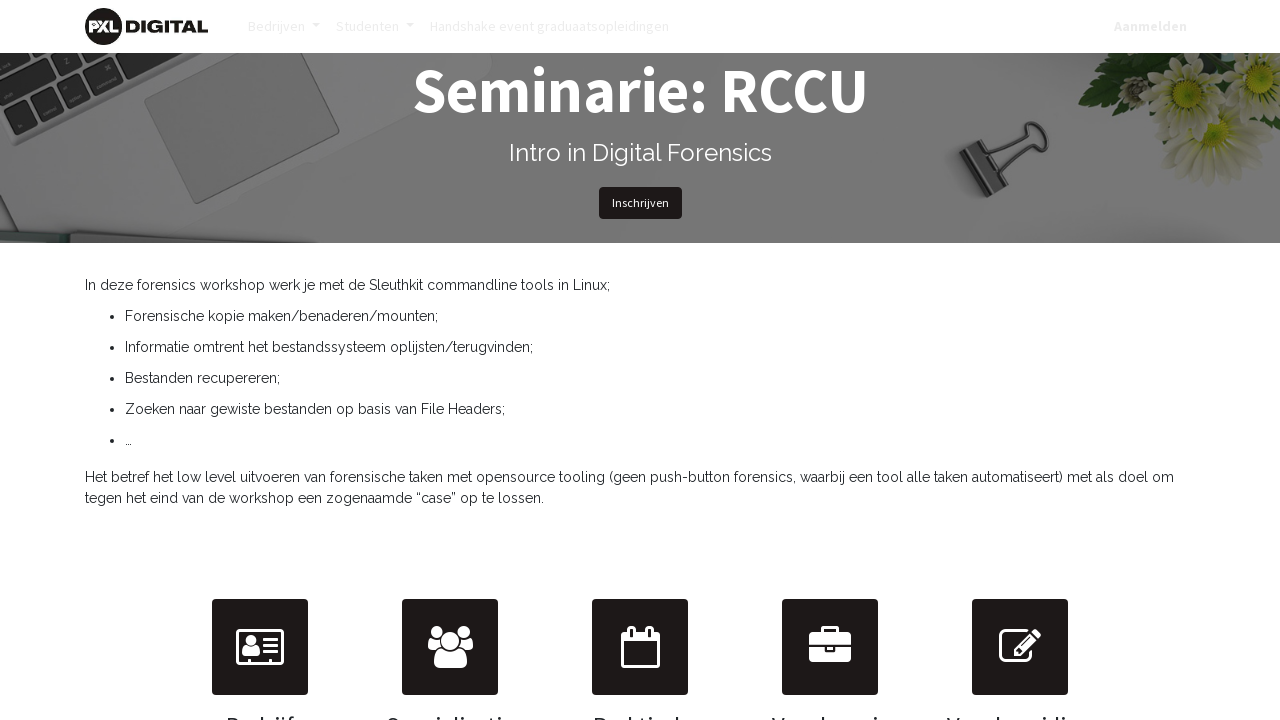

--- FILE ---
content_type: text/html; charset=utf-8
request_url: https://pxl-digital.pxl.be/i-talent/seminarie-rccu-10-01
body_size: 4775
content:

  <!DOCTYPE html>
        
    
            
        
  <html lang="nl-NL" data-website-id="2" data-oe-company-name="PXL Digital">
            
    
      
        
      
      
      
      
        
      
    
    
  <head>
                <meta charset="utf-8"/>
                <meta http-equiv="X-UA-Compatible" content="IE=edge,chrome=1"/>
            <meta name="viewport" content="width=device-width, initial-scale=1, user-scalable=no"/>
    <meta name="viewport" content="width=device-width, initial-scale=1, user-scalable=no"/>
    <meta name="generator" content="Odoo"/>
    
    
    
    
    
    
    
    
            
        
    
      
      
      
      
        
          
            <meta property="og:type" content="website"/>
          
        
          
            <meta property="og:title" content="seminarie-rccu-10-01 | PXL-Digital"/>
          
        
          
            <meta property="og:site_name" content="PXL Digital"/>
          
        
          
            <meta property="og:url" content="https://pxl-digital.pxl.be/i-talent/seminarie-rccu-10-01"/>
          
        
          
            <meta property="og:image" content="https://pxl-digital.pxl.be/web/image/website/2/logo?unique=e842863"/>
          
        
      
      
      
      
        
          <meta name="twitter:card" content="summary_large_image"/>
        
          <meta name="twitter:title" content="seminarie-rccu-10-01 | PXL-Digital"/>
        
          <meta name="twitter:image" content="https://pxl-digital.pxl.be/web/image/website/2/logo/300x300?unique=e842863"/>
        
      
    
    
      
      
    
    <link rel="canonical" href="https://pxl-digital.pxl.be/i-talent/seminarie-rccu-10-01"/>
    <link rel="preconnect" href="https://fonts.gstatic.com/" crossorigin=""/>
  
  
        

                <title>
        seminarie-rccu-10-01 | 
        PXL-Digital
      </title>
                <link type="image/x-icon" rel="shortcut icon" href="/web/image/website/2/favicon?unique=e842863"/>
    <link rel="preload" href="/web/static/lib/fontawesome/fonts/fontawesome-webfont.woff2?v=4.7.0" as="font" crossorigin=""/>
    <link type="text/css" rel="stylesheet" href="/web/content/17996-a98d6c9/2/web.assets_common.css" data-asset-xmlid="web.assets_common" data-asset-version="a98d6c9"/>
    <link type="text/css" rel="stylesheet" href="/web/content/17999-c17c8f1/2/web.assets_frontend.css" data-asset-xmlid="web.assets_frontend" data-asset-version="c17c8f1"/>
    
  
  

                <script id="web.layout.odooscript" type="text/javascript">
                    var odoo = {
                        csrf_token: "d45f5784c78ae388ee81aa8ff405c777ab70b5cao1800330443",
                        debug: "",
                    };
                </script>
    <script type="text/javascript">
                odoo.session_info = {"is_admin": false, "is_system": false, "is_website_user": true, "user_id": false, "is_frontend": true, "translationURL": "/website/translations", "cache_hashes": {"translations": "4afdd5b07936f757d6043b90701d9fc09a57b666"}};
                if (!/(^|;\s)tz=/.test(document.cookie)) {
                    const userTZ = Intl.DateTimeFormat().resolvedOptions().timeZone;
                    document.cookie = `tz=${userTZ}; path=/`;
                }
            </script>
    <script defer="defer" type="text/javascript" src="/web/content/4526-25a279d/2/web.assets_common_minimal_js.js" data-asset-xmlid="web.assets_common_minimal_js" data-asset-version="25a279d"></script>
    <script defer="defer" type="text/javascript" src="/web/content/4527-e499b70/2/web.assets_frontend_minimal_js.js" data-asset-xmlid="web.assets_frontend_minimal_js" data-asset-version="e499b70"></script>
    
        
    
    <script defer="defer" type="text/javascript" data-src="/web/content/18001-134a754/2/web.assets_common_lazy.js" data-asset-xmlid="web.assets_common_lazy" data-asset-version="134a754"></script>
    <script defer="defer" type="text/javascript" data-src="/web/content/18003-e6685a8/2/web.assets_frontend_lazy.js" data-asset-xmlid="web.assets_frontend_lazy" data-asset-version="e6685a8"></script>
    
  
  

                
            
            <noscript id="o_animate-no-js_fallback">
                <style type="text/css">
                    .o_animate {
                        /* If no js - force elements rendering */
                        visibility:visible;

                        /* If browser support css animations support - reset animation */
                        -webkit-animation-name: none-dummy;
                        animation-name: none-dummy;
                    }
                </style>
            </noscript>
        
        
    </head>
            <body class="">
                
    
  
            
            
        <div id="wrapwrap" class="   ">
      <header id="top" data-anchor="true" data-name="Header" class="  o_header_standard">
        <nav data-name="Navbar" class="navbar navbar-light navbar-expand-md o_colored_level o_cc">
            <div id="top_menu_container" class="container flex-wrap">
                
                
    <a href="/" class="navbar-brand logo ">
            <span role="img" aria-label="Logo of PXL-Digital" title="PXL-Digital"><img src="/web/image/website/2/logo/PXL-Digital?unique=e842863" class="img img-fluid" alt="PXL-Digital" loading="lazy"/></span>
        </a>
    

                
                
    <button type="button" data-toggle="collapse" data-target="#top_menu_collapse" class="navbar-toggler ">
        <span class="navbar-toggler-icon o_not_editable"></span>
    </button>

                
                
                
                <div id="top_menu_collapse" class="collapse navbar-collapse ml-lg-3">
                    
    <ul id="top_menu" class="nav navbar-nav o_menu_loading flex-grow-1">
        
                        
                        
                        
                            
    
    
    <li class="nav-item dropdown  ">
        <a data-toggle="dropdown" href="#" class="nav-link dropdown-toggle ">
            <span>Bedrijven</span>
        </a>
        <ul class="dropdown-menu" role="menu">
            
                
    
    <li class="">
        <a role="menuitem" href="/i-talent/seminaries-workshops" class="dropdown-item ">
            <span>Workshops en seminaries</span>
        </a>
    </li>
    

            
                
    
    <li class="">
        <a role="menuitem" href="/werkplekleren-binnen-een-bedrijf" class="dropdown-item ">
            <span>Werkplekleren binnen een bedrijf</span>
        </a>
    </li>
    

            
                
    
    <li class="">
        <a role="menuitem" href="/werkplekleren-call-for-cases" class="dropdown-item ">
            <span>Werkplekleren - call for cases</span>
        </a>
    </li>
    

            
                
    
    <li class="">
        <a role="menuitem" href="/it-project" class="dropdown-item ">
            <span>IT-Project</span>
        </a>
    </li>
    

            
                
    
    <li class="">
        <a role="menuitem" href="/stagewerking" class="dropdown-item ">
            <span>Stages Bacheloropleidingen</span>
        </a>
    </li>
    

            
                
    
    <li class="">
        <a role="menuitem" href="/jury-bachelorproeven-juni-2024-2025" class="dropdown-item ">
            <span>Jury bachelorproeven juni 2024-2025</span>
        </a>
    </li>
    

            
                
    
    <li class="">
        <a role="menuitem" href="/jury-bachelorproeven-juni-2024-2025-sw2it" class="dropdown-item ">
            <span>Jury bachelorproeven juni 2024-2025 SW2IT</span>
        </a>
    </li>
    

            
        </ul>
    </li>

                        
                            
    
    
    <li class="nav-item dropdown  ">
        <a data-toggle="dropdown" href="#" class="nav-link dropdown-toggle ">
            <span>Studenten</span>
        </a>
        <ul class="dropdown-menu" role="menu">
            
                
    
    <li class="">
        <a role="menuitem" href="/i-talent/i-talent-25-26" class="dropdown-item ">
            <span>i-talent</span>
        </a>
    </li>
    

            
                
    
    <li class="">
        <a role="menuitem" href="/crossroads" class="dropdown-item ">
            <span>Crossroads</span>
        </a>
    </li>
    

            
                
    
    <li class="">
        <a role="menuitem" href="/introductiedagen" class="dropdown-item ">
            <span>Introductiedagen</span>
        </a>
    </li>
    

            
        </ul>
    </li>

                        
                            
    
    <li class="nav-item">
        <a role="menuitem" href="/handshake-event-graduaatsopleidingen" class="nav-link ">
            <span>Handshake event graduaatsopleidingen</span>
        </a>
    </li>
    

                        
            
        
        
            
        
        <li class="nav-item divider d-none"></li> 
        <li class="o_wsale_my_cart d-none nav-item">
            <a href="/shop/cart" class="nav-link ml-3">
                <i class="fa fa-shopping-cart"></i>
                
                <sup class="my_cart_quantity badge badge-primary" data-order-id="">0</sup>
            </a>
        </li>
    
        
                        
                        
            <li class="nav-item ml-auto o_no_autohide_item">
                <a href="/web/login" class="nav-link font-weight-bold">Aanmelden</a>
            </li>
        
                        
                        
        
        
            
        
    
    
                    
    </ul>

                </div>
            </div>
        </nav>
    </header>
      <main>
        
            
        
    <div id="wrap" class="oe_structure oe_empty carlos_danger_30 carlos_danger_32 carlos_danger_33 carlos_danger_34">
      <section class="s_cover parallax s_parallax_is_fixed bg-black-50 o_colored_level pb0 pt0" data-scroll-background-ratio="1" data-snippet="s_cover" data-name="Cover" style="">
        <span class="s_parallax_bg oe_img_bg" style="background-image: url('/web/image/website.s_cover_default_image'); background-position: 50% 0;"></span>
        <div class="o_we_bg_filter bg-black-50"></div>
        <div class="s_allow_columns container">
          <h1 style="text-align: center;">
            <font style="font-size: 62px; font-weight: bold;">Seminarie: RCCU</font>
          </h1>
          <p class="lead" style="text-align: center;">
            <b>
              <font style="font-size: 24px;">Intro in Digital Forensics</font>
            </b>
            <br/>
          </p>
          <p style="text-align: center;">
            <a href="/event/seminarie-politie-2024-01-10-405/register" class="mb-2 btn btn-primary" data-original-title="" title="" aria-describedby="tooltip438109">Inschrijven</a>
          </p>
        </div>
      </section>
      <section class="s_text_block pt32 pb32 o_colored_level" data-snippet="s_text_block" data-name="Text" style="">
        <div class="s_allow_columns container">
          <p style="margin-right: 0px; margin-bottom: 10px; margin-left: 0px;">In deze forensics workshop werk je met de Sleuthkit commandline tools in Linux;</p>
          <ul>
            <li>
              <p style="margin-right: 0px; margin-bottom: 10px; margin-left: 0px;">Forensische kopie maken/benaderen/mounten;</p>
            </li>
            <li>
              <p style="margin-right: 0px; margin-bottom: 10px; margin-left: 0px;">Informatie omtrent het bestandssysteem oplijsten/terugvinden;</p>
            </li>
            <li>
              <p style="margin-right: 0px; margin-bottom: 10px; margin-left: 0px;">Bestanden recupereren;</p>
            </li>
            <li>
              <p style="margin-right: 0px; margin-bottom: 10px; margin-left: 0px;">Zoeken naar gewiste bestanden op basis van File Headers;</p>
            </li>
            <li>
              <p style="margin-right: 0px; margin-bottom: 10px; margin-left: 0px;">…</p>
            </li>
          </ul>
          <p style="margin-right: 0px; margin-bottom: 10px; margin-left: 0px;">Het betref het low level uitvoeren van forensische taken met opensource tooling (geen push-button forensics, waarbij een tool alle taken automatiseert) met als doel om tegen het eind van de workshop een zogenaamde “case” op te lossen.</p>
        </div>
      </section>
      <section class="s_features pt32 pb32 o_colored_level undefined o_cc o_cc1" data-snippet="s_features" data-name="Features">
        <div class="container">
          <div class="row">
            <div class="text-center o_colored_level pt0 pb0 offset-lg-1 col-lg-2">
              <i class="fa fa-3x rounded bg-primary m-3 fa-vcard-o"></i>
              <h3>Bedrijf</h3>
              <p><a href="http://www.police.be" data-original-title="" title="" aria-describedby="tooltip546934">Federale politie - RCCU</a><br/>Alexander Bijnens<br/></p>
            </div>
            <div class="pb32 text-center o_colored_level pt0 col-lg-2" style="">
              <i class="bg-o-color-1 fa fa-3x m-3 rounded fa-group" data-original-title="" title="" aria-describedby="tooltip396944"></i>
              <h3>Specialisatie</h3>
              <p>SNB<br/>max: 20</p>
            </div>
            <div class="pb32 text-center o_colored_level pt0 col-lg-2">
              <i class="bg-o-color-1 fa fa-3x m-3 rounded text-o-color-4 fa-calendar-o" data-original-title="" title="" aria-describedby="tooltip602949"></i>
              <h3>Praktisch</h3>
              <p>10 januari 2024<br/>13:30 - 17:00<br/>B122</p>
            </div>
            <div class="pb32 text-center o_colored_level pt0 col-lg-2">
              <i class="bg-o-color-1 fa fa-3x m-3 rounded fa-briefcase" data-original-title="" title="" aria-describedby="tooltip971776"></i>
              <h3>Voorkennis</h3>
              <p>Security</p>
            </div>
            <div class="pb32 text-center o_colored_level pt0 col-lg-2">
              <i class="bg-o-color-1 fa fa-3x m-3 rounded text-o-color-4 fa-edit" data-original-title="" title="" aria-describedby="tooltip690303"></i>
              <h3>Voorbereiding</h3>
              <p>VM's installeren (info volgt)</p>
            </div>
          </div>
        </div>
      </section>
    </div>
  
      </main>
      <footer id="bottom" data-anchor="true" data-name="Footer" class="o_footer o_colored_level o_cc ">
        <div id="footer" class="oe_structure oe_structure_solo" style="">
      <section class="s_text_block pt16 pb40" data-snippet="s_text_block" data-name="Logo">
        <div class="container-fluid">
          <div class="row">
            <div class="col-lg-2 offset-lg-5 o_colored_level">
              <a href="/" class="logo o_footer_logo">
                <br/>
                <img src="/web/image/1811-b4b5a8f4/logo_pxl_digital.png" class="img-fluid mx-auto" aria-label="Logo van MijnBedrijf" title="MijnBedrijf" role="img" loading="lazy" alt="" data-original-id="1801" data-original-src="/web/image/1801-7d39ee6a/logo_pxl_digital.png" data-mimetype="image/png" data-resize-width="690" style=""/>
              </a>
            </div>
          </div>
        </div>
      </section>
    </div>
  <div class="o_footer_copyright o_colored_level o_cc" data-name="Copyright">
          <div class="container py-3">
            <div class="row">
              <div class="col-sm text-center text-sm-left text-muted">
                
        
    
                <span class="mr-2 o_footer_copyright_name">Copyright © PXL - Digital</span>
  </div>
              <div class="col-sm text-center text-sm-right o_not_editable">
                
        <div class="o_brand_promotion">
            
        
        
        Aangeboden door 
            <a target="_blank" class="badge badge-light" href="http://www.odoo.com?utm_source=db&amp;utm_medium=website">
                <img alt="Odoo" src="/web/static/src/img/odoo_logo_tiny.png" style="height: 1em; vertical-align: baseline;" loading="lazy"/>
            </a>
        - 
                    De #1 <a target="_blank" href="http://www.odoo.com/page/e-commerce?utm_source=db&amp;utm_medium=website">Open source e-commerce</a>
                
    
        </div>
    
              </div>
            </div>
          </div>
        </div>
      </footer>
        <div id="website_cookies_bar" class="s_popup o_snippet_invisible o_no_save" data-name="Cookies Bar" data-vcss="001" data-invisible="1">
            <div class="modal s_popup_bottom s_popup_no_backdrop o_cookies_discrete" data-show-after="500" data-display="afterDelay" data-consents-duration="999" data-focus="false" data-backdrop="false" data-keyboard="false" tabindex="-1" role="dialog">
                <div class="modal-dialog d-flex s_popup_size_full">
                    <div class="modal-content oe_structure">
                        <section class="o_colored_level o_cc o_cc1">
                            <div class="container">
                                <div class="row">
                                    <div class="col-lg-8 pt16">
                                        <p>We gebruiken cookies om u een betere gebruikerservaring te bieden.</p>
                                    </div>
                                    <div class="col-lg-4 pt16 text-right">
                                        <a href="/cookie-policy" class="o_cookies_bar_text_policy btn btn-link btn-sm">Cookiebeleid</a>
                                        <a href="#" role="button" class="js_close_popup o_cookies_bar_text_button btn btn-primary btn-sm">Ik ga akkoord</a>
                                    </div>
                                </div>
                            </div>
                        </section>
                    </div>
                </div>
            </div>
        </div>
    
    </div>
    
  
  
        
    </body>
        </html>
    
